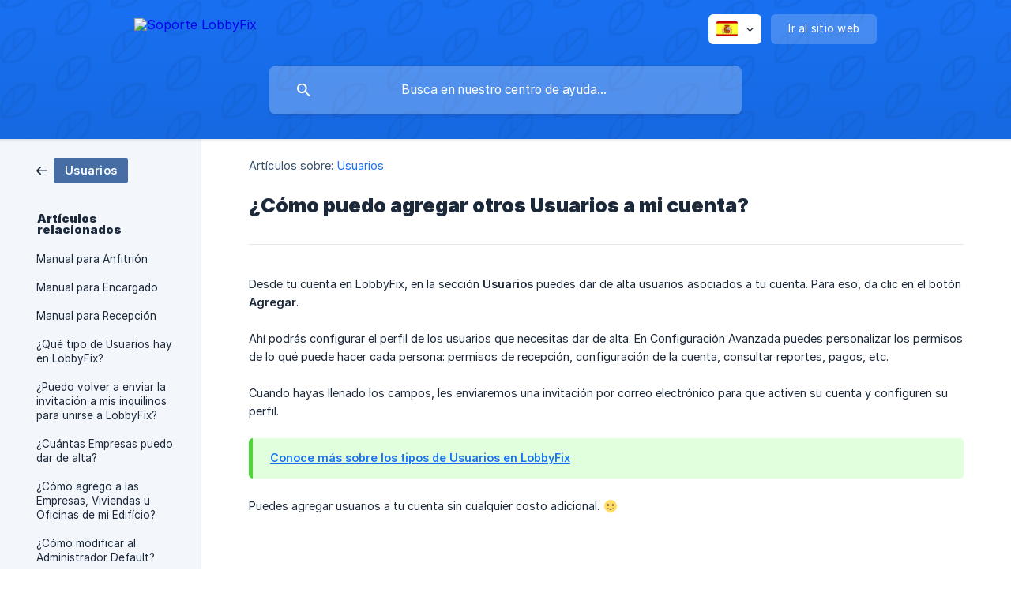

--- FILE ---
content_type: text/html; charset=utf-8
request_url: https://lobbyfix.crisp.help/es/article/como-puedo-agregar-otros-usuarios-a-mi-cuenta-1622cly/
body_size: 4425
content:
<!DOCTYPE html><html lang="es" dir="ltr"><head><meta http-equiv="Content-Type" content="text/html; charset=utf-8"><meta name="viewport" content="width=device-width, initial-scale=1"><meta property="og:locale" content="es"><meta property="og:site_name" content="Soporte LobbyFix"><meta property="og:type" content="website"><link rel="icon" href="https://image.crisp.chat/avatar/website/620e3595-4bd6-4cad-be20-0a8ee923b4b1/512/?1767549497242" type="image/png"><link rel="apple-touch-icon" href="https://image.crisp.chat/avatar/website/620e3595-4bd6-4cad-be20-0a8ee923b4b1/512/?1767549497242" type="image/png"><meta name="msapplication-TileColor" content="#1972F5"><meta name="msapplication-TileImage" content="https://image.crisp.chat/avatar/website/620e3595-4bd6-4cad-be20-0a8ee923b4b1/512/?1767549497242"><style type="text/css">*::selection {
  background: rgba(25, 114, 245, .2);
}

.csh-theme-background-color-default {
  background-color: #1972F5;
}

.csh-theme-background-color-light {
  background-color: #F3F6FB;
}

.csh-theme-background-color-light-alpha {
  background-color: rgba(243, 246, 251, .4);
}

.csh-button.csh-button-accent {
  background-color: #1972F5;
}

.csh-article .csh-article-content article a {
  color: #1972F5;
}

.csh-article .csh-article-content article .csh-markdown.csh-markdown-title.csh-markdown-title-h1 {
  border-color: #1972F5;
}

.csh-article .csh-article-content article .csh-markdown.csh-markdown-code.csh-markdown-code-inline {
  background: rgba(25, 114, 245, .075);
  border-color: rgba(25, 114, 245, .2);
  color: #1972F5;
}

.csh-article .csh-article-content article .csh-markdown.csh-markdown-list .csh-markdown-list-item:before {
  background: #1972F5;
}</style><title>¿Cómo puedo agregar otros Usuarios a mi cuenta?
 | Soporte LobbyFix</title><script type="text/javascript">window.$crisp = [];

CRISP_WEBSITE_ID = "620e3595-4bd6-4cad-be20-0a8ee923b4b1";

CRISP_RUNTIME_CONFIG = {
  locale : "es"
};

(function(){d=document;s=d.createElement("script");s.src="https://client.crisp.chat/l.js";s.async=1;d.getElementsByTagName("head")[0].appendChild(s);})();
</script><meta name="description" content="Desde tu cuenta en LobbyFix, en la sección Usuarios puedes dar de alta usuarios asociados a tu cuenta. Para eso, da clic en el botón Agregar."><meta property="og:title" content="¿Cómo puedo agregar otros Usuarios a mi cuenta?"><meta property="og:description" content="Desde tu cuenta en LobbyFix, en la sección Usuarios puedes dar de alta usuarios asociados a tu cuenta. Para eso, da clic en el botón Agregar."><meta property="og:url" content="https://lobbyfix.crisp.help/es/article/como-puedo-agregar-otros-usuarios-a-mi-cuenta-1622cly/"><link rel="canonical" href="https://lobbyfix.crisp.help/es/article/como-puedo-agregar-otros-usuarios-a-mi-cuenta-1622cly/"><link rel="stylesheet" href="https://static.crisp.help/stylesheets/libs/libs.min.css?cca2211f2ccd9cb5fb332bc53b83aaf4c" type="text/css"/><link rel="stylesheet" href="https://static.crisp.help/stylesheets/site/common/common.min.css?ca10ef04f0afa03de4dc66155cd7f7cf7" type="text/css"/><link rel="stylesheet" href="https://static.crisp.help/stylesheets/site/article/article.min.css?cfcf77a97d64c1cccaf0a3f413d2bf061" type="text/css"/><script src="https://static.crisp.help/javascripts/libs/libs.min.js?c2b50f410e1948f5861dbca6bbcbd5df9" type="text/javascript"></script><script src="https://static.crisp.help/javascripts/site/common/common.min.js?c86907751c64929d4057cef41590a3137" type="text/javascript"></script><script src="https://static.crisp.help/javascripts/site/article/article.min.js?c482d30065e2a0039a69f04e84d9f3fc9" type="text/javascript"></script></head><body><header role="banner"><div class="csh-wrapper"><div class="csh-header-main"><a href="/es/" role="none" class="csh-header-main-logo"><img src="https://storage.crisp.chat/users/helpdesk/website/1a157f5daa9e7500/logo-white_1y0mb04.png" alt="Soporte LobbyFix"></a><div role="none" class="csh-header-main-actions"><div data-expanded="false" role="none" onclick="CrispHelpdeskCommon.toggle_language()" class="csh-header-main-actions-locale"><div class="csh-header-main-actions-locale-current"><span data-country="es" class="csh-flag"><span class="csh-flag-image"></span></span></div><ul><li><a href="/en/" data-current="false" role="none" class="csh-font-sans-regular"><span data-country="gb" class="csh-flag"><span class="csh-flag-image"></span></span>English</a></li><li><a href="/es/" data-current="true" role="none" class="csh-font-sans-medium"><span data-country="es" class="csh-flag"><span class="csh-flag-image"></span></span>Spanish</a></li></ul></div><a href="https://lobbyfix.com/" target="_blank" rel="noopener noreferrer" role="none" class="csh-header-main-actions-website"><span class="csh-header-main-actions-website-itself csh-font-sans-regular">Ir al sitio web</span></a></div><span class="csh-clear"></span></div><form action="/es/includes/search/" role="search" onsubmit="return false" data-target-suggest="/es/includes/suggest/" data-target-report="/es/includes/report/" data-has-emphasis="false" data-has-focus="false" data-expanded="false" data-pending="false" class="csh-header-search"><span class="csh-header-search-field"><input type="search" name="search_query" autocomplete="off" autocorrect="off" autocapitalize="off" maxlength="100" placeholder="Busca en nuestro centro de ayuda..." aria-label="Busca en nuestro centro de ayuda..." role="searchbox" onfocus="CrispHelpdeskCommon.toggle_search_focus(true)" onblur="CrispHelpdeskCommon.toggle_search_focus(false)" onkeydown="CrispHelpdeskCommon.key_search_field(event)" onkeyup="CrispHelpdeskCommon.type_search_field(this)" onsearch="CrispHelpdeskCommon.search_search_field(this)" class="csh-font-sans-regular"><span class="csh-header-search-field-autocomplete csh-font-sans-regular"></span><span class="csh-header-search-field-ruler"><span class="csh-header-search-field-ruler-text csh-font-sans-semibold"></span></span></span><div class="csh-header-search-results"></div></form></div><div data-tile="leaf" data-has-banner="false" class="csh-header-background csh-theme-background-color-default"></div></header><div id="body" class="csh-theme-background-color-light csh-body-full"><div class="csh-wrapper csh-wrapper-full csh-wrapper-large"><div class="csh-article"><aside role="complementary"><div class="csh-aside"><div class="csh-article-category csh-navigation"><a href="/es/category/usuarios-wse2hd/" role="link" class="csh-navigation-back csh-navigation-back-item"><span data-has-category="true" class="csh-category-badge csh-font-sans-medium">Usuarios</span></a></div><p class="csh-aside-title csh-text-wrap csh-font-sans-bold">Artículos relacionados</p><ul role="list"><li role="listitem"><a href="/es/article/manual-para-anfitrion-1fyi9eb/" role="link" class="csh-aside-spaced csh-text-wrap csh-font-sans-regular">Manual para Anfitrión</a></li><li role="listitem"><a href="/es/article/manual-para-encargado-12kypdq/" role="link" class="csh-aside-spaced csh-text-wrap csh-font-sans-regular">Manual para Encargado</a></li><li role="listitem"><a href="/es/article/manual-para-recepcion-vp51ko/" role="link" class="csh-aside-spaced csh-text-wrap csh-font-sans-regular">Manual para Recepción</a></li><li role="listitem"><a href="/es/article/que-tipo-de-usuarios-hay-en-lobbyfix-7fvnub/" role="link" class="csh-aside-spaced csh-text-wrap csh-font-sans-regular">¿Qué tipo de Usuarios hay en LobbyFix?</a></li><li role="listitem"><a href="/es/article/puedo-volver-a-enviar-la-invitacion-a-mis-inquilinos-para-unirse-a-lobbyfix-1fwqc8s/" role="link" class="csh-aside-spaced csh-text-wrap csh-font-sans-regular">¿Puedo volver a enviar la invitación a mis inquilinos para unirse a LobbyFix?</a></li><li role="listitem"><a href="/es/article/cuantas-empresas-puedo-dar-de-alta-oehjbv/" role="link" class="csh-aside-spaced csh-text-wrap csh-font-sans-regular">¿Cuántas Empresas puedo dar de alta?</a></li><li role="listitem"><a href="/es/article/como-agrego-a-las-empresas-viviendas-u-oficinas-de-mi-edificio-qsemwr/" role="link" class="csh-aside-spaced csh-text-wrap csh-font-sans-regular">¿Cómo agrego a las Empresas, Viviendas u Oficinas de mi Edifício?</a></li><li role="listitem"><a href="/es/article/como-modificar-al-administrador-default-70chq2/" role="link" class="csh-aside-spaced csh-text-wrap csh-font-sans-regular">¿Cómo modificar al Administrador Default?</a></li></ul></div></aside><div role="main" class="csh-article-content csh-article-content-split"><div class="csh-article-content-wrap"><article class="csh-text-wrap"><div role="heading" class="csh-article-content-header"><div class="csh-article-content-header-metas"><div class="csh-article-content-header-metas-category csh-font-sans-regular">Artículos sobre:<span> </span><a href="/es/category/usuarios-wse2hd/" role="link">Usuarios</a></div></div><h1 class="csh-font-sans-bold">¿Cómo puedo agregar otros Usuarios a mi cuenta?</h1></div><div role="article" class="csh-article-content-text csh-article-content-text-large"><p><span>Desde tu cuenta en LobbyFix, en la sección </span><b><strong style="white-space:pre-wrap" class="csh-markdown csh-markdown-bold csh-font-sans-medium">Usuarios</strong></b><span> puedes dar de alta usuarios asociados a tu cuenta. Para eso, da clic en el botón </span><b><strong style="white-space:pre-wrap" class="csh-markdown csh-markdown-bold csh-font-sans-medium">Agregar</strong></b><span>.</span></p><p><br></p><p><span>Ahí podrás configurar el perfil de los usuarios que necesitas dar de alta. En Configuración Avanzada puedes personalizar los permisos de lo qué puede hacer cada persona: permisos de recepción, configuración de la cuenta, consultar reportes, pagos, etc.</span></p><p><br></p><p><span>Cuando hayas llenado los campos, les enviaremos una invitación por correo electrónico para que activen su cuenta y configuren su perfil.</span></p><p><br></p><span class="csh-markdown csh-markdown-emphasis csh-font-sans-medium" data-type="|"><a class="csh-markdown csh-markdown-link csh-markdown-link-text" rel="noopener noreferrer" target="_blank" href="https://lobbyfix.crisp.help/es/article/que-tipo-de-usuarios-hay-en-lobbyfix-7fvnub/"><span>Conoce más sobre los tipos de Usuarios en LobbyFix</span></a></span><p><br></p><p><span>Puedes agregar usuarios a tu cuenta sin cualquier costo adicional. </span><span><span class="csh-smiley" data-size="small" data-name="small-smile"></span></span><span> </span></p><p><br></p><p><span class="csh-markdown csh-markdown-video csh-markdown-youtube" data-label="Agregar Usuarios"><span class="csh-markdown-video-wrap csh-markdown-youtube-wrap"><iframe type="text/html" width="560" height="349" src="https://www.youtube.com/embed/K4v5H4z90M0?rel=0" loading="lazy" frameborder="0" allowfullscreen></iframe></span></span></p><span class="csh-markdown csh-markdown-line csh-article-content-separate csh-article-content-separate-top"></span><p class="csh-article-content-updated csh-text-wrap csh-font-sans-light">Actualizado el: 13/12/2024</p><span class="csh-markdown csh-markdown-line csh-article-content-separate csh-article-content-separate-bottom"></span></div></article><section data-has-answer="false" role="none" class="csh-article-rate"><div class="csh-article-rate-ask csh-text-wrap"><p class="csh-article-rate-title csh-font-sans-medium">¿Este artículo te resultó útil?</p><ul><li><a href="#" role="button" aria-label="Sí" onclick="CrispHelpdeskArticle.answer_feedback(true); return false;" class="csh-button csh-button-grey csh-button-small csh-font-sans-medium">Sí</a></li><li><a href="#" role="button" aria-label="No" onclick="CrispHelpdeskArticle.answer_feedback(false); return false;" class="csh-button csh-button-grey csh-button-small csh-font-sans-medium">No</a></li></ul></div><div data-is-open="false" class="csh-article-rate-feedback-wrap"><div data-had-error="false" class="csh-article-rate-feedback-container"><form action="https://lobbyfix.crisp.help/es/article/como-puedo-agregar-otros-usuarios-a-mi-cuenta-1622cly/feedback/" method="post" onsubmit="CrispHelpdeskArticle.send_feedback_comment(this); return false;" data-is-locked="false" class="csh-article-rate-feedback"><p class="csh-article-rate-feedback-title csh-font-sans-bold">Comparte tu opinión</p><textarea name="feedback_comment" cols="1" rows="1" maxlength="200" placeholder="Explica lo que piensas sobre este artículo ..." onkeyup="CrispHelpdeskArticle.type_feedback_comment(event)" class="csh-article-rate-feedback-field csh-font-sans-regular"></textarea><div class="csh-article-rate-feedback-actions"><button type="submit" role="button" aria-label="Enviar comentarios" data-action="send" class="csh-button csh-button-accent csh-font-sans-medium">Enviar comentarios</button><a href="#" role="button" aria-label="Cancelar" onclick="CrispHelpdeskArticle.cancel_feedback_comment(); return false;" data-action="cancel" class="csh-button csh-button-grey csh-font-sans-medium">Cancelar</a></div></form></div></div><div data-is-satisfied="true" class="csh-article-rate-thanks"><p class="csh-article-rate-title csh-article-rate-thanks-title csh-font-sans-semibold">¡Gracias!</p><div class="csh-article-rate-thanks-smiley csh-article-rate-thanks-smiley-satisfied"><span data-size="large" data-name="blushing" class="csh-smiley"></span></div><div class="csh-article-rate-thanks-smiley csh-article-rate-thanks-smiley-dissatisfied"><span data-size="large" data-name="thumbs-up" class="csh-smiley"></span></div></div></section></div></div></div></div></div><footer role="contentinfo"><div class="csh-footer-ask"><div class="csh-wrapper"><div class="csh-footer-ask-text"><p class="csh-footer-ask-text-title csh-text-wrap csh-font-sans-bold">¿No encuentras lo que buscas?</p><p class="csh-footer-ask-text-label csh-text-wrap csh-font-sans-regular">Chatea con nosotros o envíanos un correo.</p></div><ul class="csh-footer-ask-buttons"><li><a aria-label="Chatea con nosotros" href="#" role="button" onclick="CrispHelpdeskCommon.open_chatbox(); return false;" class="csh-button csh-button-accent csh-button-icon-chat csh-button-has-left-icon csh-font-sans-regular">Chatea con nosotros</a></li><li><a aria-label="Envíanos un correo" href="mailto:soporte@lobbyfix.com" role="button" class="csh-button csh-button-accent csh-button-icon-email csh-button-has-left-icon csh-font-sans-regular">Envíanos un correo</a></li></ul></div></div><div class="csh-footer-copyright csh-footer-copyright-separated"><div class="csh-wrapper"><span class="csh-footer-copyright-brand"><span class="csh-font-sans-regular">© 2026</span><img src="https://storage.crisp.chat/users/helpdesk/website/1a157f5daa9e7500/logo-dark_16482wu.png" alt="Soporte LobbyFix"></span></div></div></footer></body></html>